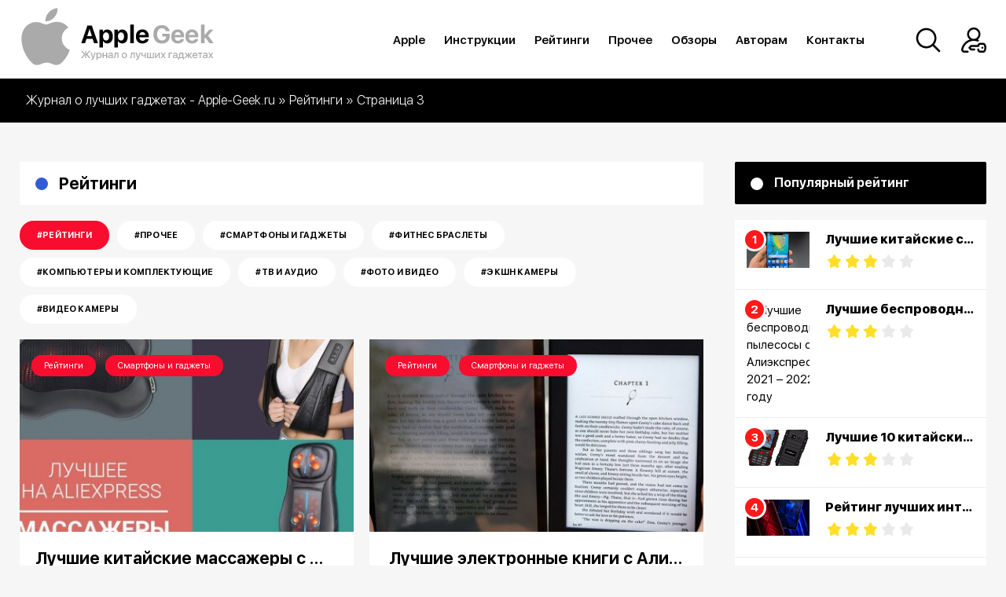

--- FILE ---
content_type: text/html; charset=utf-8
request_url: https://apple-geek.ru/ratings/page/3/
body_size: 12363
content:
<!DOCTYPE html>
<html lang="ru">
<head>
<meta charset="utf-8">
<title>Рейтинги &raquo; Страница 3 &raquo; Apple Geek</title>
<meta name="description" content="Дата выхода и технические характеристики iPhone 11. Последние новости и слухи, фото и утечки будущего смартфона от Apple. Цена и дата начала продаж Айфон 11 в России и других странах СНГ.">
<meta name="keywords" content="iPhone 11:  дата выхода, характеристики, фото, новости и цена Айфон 11 #===# Свежие новости iPhone 11 на Apple-Geek.ru">
<meta name="generator" content="DataLife Engine (http://dle-news.ru)">
<link rel="search" type="application/opensearchdescription+xml" href="https://apple-geek.ru/index.php?do=opensearch" title="Apple Geek">
<link rel="canonical" href="https://apple-geek.ru/ratings/page/3/">
<link rel="alternate" type="application/rss+xml" title="Рейтинги &raquo; Страница 3 &raquo; Apple Geek" href="https://apple-geek.ru/ratings/rss.xml">
<link href="/engine/classes/min/index.php?charset=utf-8&amp;f=engine/editor/css/default.css&amp;v=24" rel="stylesheet" type="text/css">
<script src="/engine/classes/min/index.php?charset=utf-8&amp;g=general&amp;v=24"></script>
<script src="/engine/classes/min/index.php?charset=utf-8&amp;f=engine/classes/js/jqueryui.js,engine/classes/js/dle_js.js&amp;v=24" defer></script>
<meta name="27813385e2da946b05158a0684c77ee8" content="">
<meta name="yandex-verification" content="d354e422cd412f3d" />
<meta name="HandheldFriendly" content="true">
<meta name="format-detection" content="telephone=no">
<meta name="viewport" content="width=device-width, initial-scale=1.0">
<meta name="apple-mobile-web-app-capable" content="yes">
<meta name="apple-mobile-web-app-status-bar-style" content="default">
<meta name="theme-color" content="#ffc107">
<link rel="icon" href="/templates/00-apple-geek/favicon.ico" type="image/x-icon">
<link rel="shortcut icon" href="/templates/00-apple-geek/favicon.ico" type="image/x-icon">
<link href="/templates/00-apple-geek/css/styles.css" type="text/css" rel="stylesheet" />
<link href="/templates/00-apple-geek/css/font-awesome.min.css" type="text/css" rel="stylesheet" />
<link href="/templates/00-apple-geek/css/slick.min.css" type="text/css" rel="stylesheet">   
    

    <script async src="https://yastatic.net/pcode/adfox/header-bidding.js"></script>
<script>
var adfoxBiddersMap = {
    "betweenDigital": "1591237",
    "otm": "1591238",
    "myTarget": "1591236"
};
var adUnits = [
    {
        "code": "adfox_161615584849528054",
        "sizes": [
            [728, 90],
            [750, 200],
            [750, 300],
            [750, 100]
        ],
        "bids": [
            {
                "bidder": "betweenDigital",
                "params": {
                    "placementId": "4054838"
                }
            },
            {
                "bidder": "otm",
                "params": {
                    "placementId": "11113"
                }
            },
            {
                "bidder": "myTarget",
                "params": {
                    "placementId": "889698"
                }
            }
        ]
    },
    {
        "code": "adfox_16161558778461421",
        "sizes": [
            [728, 90],
            [750, 200],
            [750, 300],
            [750, 100]
        ],
        "bids": [
            {
                "bidder": "betweenDigital",
                "params": {
                    "placementId": "4054839"
                }
            },
            {
                "bidder": "otm",
                "params": {
                    "placementId": "11114"
                }
            },
            {
                "bidder": "myTarget",
                "params": {
                    "placementId": "890747"
                }
            }
        ]
    },
    {
        "code": "adfox_161615590153094773",
        "sizes": [
            [300, 600],
            [240, 600],
            [240, 400]
        ],
        "bids": [
            {
                "bidder": "betweenDigital",
                "params": {
                    "placementId": "4054840"
                }
            },
            {
                "bidder": "otm",
                "params": {
                    "placementId": "11115"
                }
            },
            {
                "bidder": "myTarget",
                "params": {
                    "placementId": "890749"
                }
            }
        ]
    },
    {
        "code": "adfox_161615594948492057",
        "sizes": [
            [300, 250],
            [336, 280],
            [250, 250]
        ],
        "bids": [
            {
                "bidder": "betweenDigital",
                "params": {
                    "placementId": "4054841"
                }
            },
            {
                "bidder": "otm",
                "params": {
                    "placementId": "11116"
                }
            },
            {
                "bidder": "myTarget",
                "params": {
                    "placementId": "890751"
                }
            }
        ]
    },
    {
        "code": "adfox_161615597558615837",
        "sizes": [
            [300, 250],
            [336, 280],
            [250, 250]
        ],
        "bids": [
            {
                "bidder": "betweenDigital",
                "params": {
                    "placementId": "4054842"
                }
            },
            {
                "bidder": "otm",
                "params": {
                    "placementId": "11117"
                }
            },
            {
                "bidder": "myTarget",
                "params": {
                    "placementId": "890753"
                }
            }
        ]
    },
    {
        "code": "adfox_16161560012722179",
        "sizes": [
            [300, 250],
            [336, 280],
            [250, 250]
        ],
        "bids": [
            {
                "bidder": "betweenDigital",
                "params": {
                    "placementId": "4054843"
                }
            },
            {
                "bidder": "otm",
                "params": {
                    "placementId": "11118"
                }
            },
            {
                "bidder": "myTarget",
                "params": {
                    "placementId": "890755"
                }
            }
        ]
    }
];
var userTimeout = 1000;
window.YaHeaderBiddingSettings = {
    biddersMap: adfoxBiddersMap,
    adUnits: adUnits,
    timeout: userTimeout
};
</script>
<script src="https://yastatic.net/pcode/adfox/loader.js" crossorigin="anonymous"></script>
</head>
<body>
<header class="header">
	<div class="container">
		<div class="header_inner">
			<div class="logo"><a href="/"><img src="/templates/00-apple-geek/img/logo-1.png" alt=""></a></div>
			<div class="header_box_a">
				

<div class="log_but modal-link"><img src="/templates/00-apple-geek/img/login.svg" alt=""></div>
<div class="overlay max_width_modal">
	<div class="overlay__modal">
		<form method="post">
			<h4>Авторизация</h4>			
			<input name="login_name" type="text" class="input_block" placeholder="Логин или E-mail" title="Login" />
			<input name="login_password" type="password" class="input_block" placeholder="Пароль" title="pass" />
	     	
			<div class="login_button"><input onclick="submit();" type="submit" class="enter" value="Авторизация" /><input name="login" type="hidden" id="login" value="submit" />	
			<a class="reg_btn" href="https://apple-geek.ru/index.php?do=register">Регистрация</a>
			<div class="social_login">
			<span>Войти с помощью:</span>
			<br>
				<a href="https://oauth.vk.com/authorize?client_id=&amp;redirect_uri=https%3A%2F%2Fapple-geek.ru%2Findex.php%3Fdo%3Dauth-social%26provider%3Dvk&amp;scope=offline%2Cemail&amp;state=1b2be83d98e13d573f0d41c0daa9b044&amp;response_type=code&amp;v=5.73" target="_blank"><img src="/templates/00-apple-geek/img/social/vkmini.png" alt="" /></a>
				<a href="https://connect.ok.ru/oauth/authorize?client_id=&amp;redirect_uri=https%3A%2F%2Fapple-geek.ru%2Findex.php%3Fdo%3Dauth-social%26provider%3Dod&amp;scope=VALUABLE_ACCESS%3BGET_EMAIL&amp;state=1b2be83d98e13d573f0d41c0daa9b044&amp;response_type=code" target="_blank"><img src="/templates/00-apple-geek/img/social/ok.png" alt="" /></a>
				<a href="https://www.facebook.com/dialog/oauth?client_id=&amp;redirect_uri=https%3A%2F%2Fapple-geek.ru%2Findex.php%3Fdo%3Dauth-social%26provider%3Dfc&amp;scope=public_profile%2Cemail&amp;display=popup&amp;state=1b2be83d98e13d573f0d41c0daa9b044&amp;response_type=code" target="_blank"><img src="/templates/00-apple-geek/img/social/facemini.png" alt="" /></a>
				<a href="https://accounts.google.com/o/oauth2/auth?client_id=&amp;redirect_uri=https%3A%2F%2Fapple-geek.ru%2Findex.php%3Fdo%3Dauth-social%26provider%3Dgoogle&amp;scope=https%3A%2F%2Fwww.googleapis.com%2Fauth%2Fuserinfo.email+https%3A%2F%2Fwww.googleapis.com%2Fauth%2Fuserinfo.profile&amp;state=1b2be83d98e13d573f0d41c0daa9b044&amp;response_type=code" target="_blank"><img src="/templates/00-apple-geek/img/social/gogmini.png" alt="" /></a>
				<a href="https://connect.mail.ru/oauth/authorize?client_id=&amp;redirect_uri=https%3A%2F%2Fapple-geek.ru%2Findex.php%3Fdo%3Dauth-social%26provider%3Dmailru&amp;state=1b2be83d98e13d573f0d41c0daa9b044&amp;response_type=code" target="_blank"><img src="/templates/00-apple-geek/img/social/maimini.png" alt="" /></a>
				<a href="https://oauth.yandex.ru/authorize?client_id=&amp;redirect_uri=https%3A%2F%2Fapple-geek.ru%2Findex.php%3Fdo%3Dauth-social%26provider%3Dyandex&amp;state=1b2be83d98e13d573f0d41c0daa9b044&amp;response_type=code" target="_blank"><img src="/templates/00-apple-geek/img/social/yas.png" alt="" /></a>
			</div>
			<a class="lost" href="https://apple-geek.ru/index.php?do=lostpassword">Забыли пароль?</a>
	 	    </div>
		</form>
		<button class="overlay__close"><img src="/templates/00-apple-geek/img/close.png" alt=""></button>
	</div>
</div>

				<div class="search_box"><img src="/templates/00-apple-geek/img/search.svg" alt=""></div>
			</div>
			<nav class="nav_block">
				<ul class="navigation" itemscope itemtype="http://www.schema.org/SiteNavigationElement">
					<li itemprop="name"><a itemprop="url" href="/apple/">Apple</a>
						<ul>
							<li itemprop="name"><a itemprop="url" href="/novosti-apple/">Новости Apple</a></li>
							<li itemprop="name"><a itemprop="url" href="/iphone-11/">iPhone 11</a></li>
							<li itemprop="name"><a itemprop="url" href="/iphone-10/">iPhone X</a></li>
							<li itemprop="name"><a itemprop="url" href="/ipad/">iPad</a></li>
						</ul>
					</li>
					<li itemprop="name"><a itemprop="url" href="/instructions/">Инструкции</a></li>
					<li itemprop="name">
						<a itemprop="url" href="/ratings/">Рейтинги</a>
						<ul>
							<li itemprop="name"><a itemprop="url" href="/ratings/smartphones-and-gadgets/">Смартфоны и гаджеты</a></li>
							<li itemprop="name"><a itemprop="url" href="/ratings/fitness-bracelets/"> Фитнес Браслеты</a></li>
							<li itemprop="name"><a itemprop="url" href="/ratings/photo-and-video/">Фото и Видео</a></li>
							<li itemprop="name"><a itemprop="url" href="/ratings/tv-and-audio/">Тв и Аудио</a></li>
							<li itemprop="name"><a itemprop="url" href="/ratings/computers-and-accessories/">Компьютеры и комплектующие</a></li>
							<li itemprop="name"><a itemprop="url" href="/">Персональный транспорт</a></li>
							<li itemprop="name"><a itemprop="url" href="/">Оргтехника</a></li>
							<li itemprop="name"><a itemprop="url" href="/ratings/prochee2/">Прочее</a></li>
						</ul>
					</li>
					<li itemprop="name"><a itemprop="url" href="/other/">Прочее</a></li>
					<li itemprop="name"><a itemprop="url" href="/reviews/">Обзоры</a>
						<ul>
							<li itemprop="name"><a itemprop="url" href="/reviews/smartphone-and-gadget-reviews/">Смартфоны и гаджеты</a></li>
							<li itemprop="name"><a itemprop="url" href="/reviews/fitness-bracelets-reviews/"> Фитнес Браслеты</a></li>
							<li itemprop="name"><a itemprop="url" href="/reviews/photo-video-reviews/">Фото и Видео</a></li>
							<li itemprop="name"><a itemprop="url" href="/">Тв и Аудио</a></li>
							<li itemprop="name"><a itemprop="url" href="/reviews/reviews-of-computers-and-accessories/">Компьютеры и комплектующие</a></li>
							<li itemprop="name"><a itemprop="url" href="/">Персональный транспорт</a></li>
							<li itemprop="name"><a itemprop="url" href="/">Оргтехника</a></li>
							<li itemprop="name"><a itemprop="url" href="/">Прочее</a></li>
						</ul>
					</li>
					<li itemprop="name"><a itemprop="url" href="/for-authors.html">Авторам</a></li>
					<li itemprop="name"><a itemprop="url" href="/index.php?do=feedback">Контакты</a></li>
				</ul>
			</nav>
			<!--noindex-->
			<div class="menu_table">
			 <button class="js-menu menu_x" type="button">
			 <span class="bar"></span>
			 </button>
			 <nav class="menu_cont">
			    <ul>
			      <li><a class="sublink_b" href="/apple/">Apple</a>
			      	<ul class="mobile-menu__sublist_b">
			      		<li><a href="/novosti-apple/">Новости Apple</a></li>
								<li><a href="/iphone-11/">iPhone 11</a></li>
								<li><a href="/iphone-10/">iPhone X</a></li>
								<li><a href="/ipad/">iPad</a></li>
			      	</ul>
			      </li>
					<li><a href="/instructions/">Инструкции</a></li>
					<li>
						<a class="sublink" href="/ratings/">Рейтинги</a>
						<ul class="mobile-menu__sublist">
							<li><a href="/ratings/smartphones-and-gadgets/">Смартфоны и гаджеты</a></li>
							<li><a href="/ratings/fitness-bracelets/"> Фитнес Браслеты</a></li>
							<li><a href="/ratings/photo-and-video/">Фото и Видео</a></li>
							<li><a href="/ratings/tv-and-audio/">Тв и Аудио</a></li>
							<li><a href="/ratings/computers-and-accessories/">Компьютеры и комплектующие</a></li>
							<li><a href="/">Персональный транспорт</a></li>
							<li><a href="/">Оргтехника</a></li>
							<li><a href="/ratings/prochee2/">Прочее</a></li>
						</ul>
					</li>
					<li><a href="/other/">Прочее</a></li>
					<li><a class="sublink_a" href="/reviews/">Обзоры</a>
						<ul class=" mobile-menu__sublist_a">
							<li><a href="/reviews/smartphone-and-gadget-reviews/">Смартфоны и гаджеты</a></li>
							<li><a href="/reviews/fitness-bracelets-reviews/"> Фитнес Браслеты</a></li>
							<li><a href="/reviews/photo-video-reviews/">Фото и Видео</a></li>
							<li><a href="/">Тв и Аудио</a></li>
							<li><a href="/reviews/reviews-of-computers-and-accessories/">Компьютеры и комплектующие</a></li>
							<li><a href="/">Персональный транспорт</a></li>
							<li><a href="/">Оргтехника</a></li>
							<li><a href="/">Прочее</a></li>
						</ul>
					</li>
					<li><a href="/for-authors.html">Авторам</a></li>
					<li><a href="/index.php?do=feedback">Контакты</a></li>
			    </ul>
			 </nav>
			</div>
			<!--/noindex-->
		</div>
	</div>
	<div class="no-display search_box_inner"><div class="container">
<form id="quicksearch" method="post">
    <input type="hidden" name="do" value="search" />
    <input type="hidden" name="subaction" value="search" />
    <div class="search_box_a">
         <input id="story" name="story" placeholder="Введите текст для поиска..." type="text" />
        <button type="submit" title="Поиск"></button>
    </div>
</form>
</div></div>
</header>

    <div class="content_page">
	
	<div class="speedbar">
	<div class="container">
		<div class="speedbar_inner"><span id="dle-speedbar"><span itemscope itemtype="http://data-vocabulary.org/Breadcrumb"><a href="https://apple-geek.ru/" itemprop="url"><span itemprop="title">Журнал о лучших гаджетах - Apple-Geek.ru</span></a></span> &raquo; <span itemscope itemtype="http://data-vocabulary.org/Breadcrumb"><a href="https://apple-geek.ru/ratings/" itemprop="url"><span itemprop="title">Рейтинги</span></a></span> &raquo; Страница 3</span></div>
</div>
</div>
	<div class="container">
		
		<div class="wrapper">
			<div class="desctop_sidebar">
				<div class="sidebar">
  
  
  
  <div class="sidebar_title">
    <div class="white_c"></div>
    Популярный рейтинг 
  </div>
  <div class="sidebar_block_a">
  <ol class="pop_sidebar">
    <li class="pop_box">
  <a href="https://apple-geek.ru/ratings/1035-luchshie-kitajskie-smartfony-2018-2019-goda.html">
  
  <div class="img"><img src="/uploads/posts/2018-12/1544563487_2211265.jpg" alt="Лучшие китайские смартфоны 2018 - 2019 года"></div>
  <div class="content">
    <h3>Лучшие китайские смартфоны 2018 - 2019 года</h3>
    <div class="popular_rating"><div id='ratig-layer-1035'>
	<div class="rating">
		<ul class="unit-rating">
		<li class="current-rating" style="width:60%;">60</li>
		<li><a href="#" title="Плохо" class="r1-unit" onclick="doRate('1', '1035'); return false;">1</a></li>
		<li><a href="#" title="Приемлемо" class="r2-unit" onclick="doRate('2', '1035'); return false;">2</a></li>
		<li><a href="#" title="Средне" class="r3-unit" onclick="doRate('3', '1035'); return false;">3</a></li>
		<li><a href="#" title="Хорошо" class="r4-unit" onclick="doRate('4', '1035'); return false;">4</a></li>
		<li><a href="#" title="Отлично" class="r5-unit" onclick="doRate('5', '1035'); return false;">5</a></li>
		</ul>
	</div>
</div></div>
  </div>
  </a>
</li><li class="pop_box">
  <a href="https://apple-geek.ru/ratings/1281-luchshie-besprovodnye-pylesosy-s-alijekspress-v-2020-godu.html">
  
  <div class="img"><img src="" alt="Лучшие беспроводные пылесосы с Алиэкспресс в 2021 – 2022 году"></div>
  <div class="content">
    <h3>Лучшие беспроводные пылесосы с Алиэкспресс в 2021 – 2022 году</h3>
    <div class="popular_rating"><div id='ratig-layer-1281'>
	<div class="rating">
		<ul class="unit-rating">
		<li class="current-rating" style="width:60%;">60</li>
		<li><a href="#" title="Плохо" class="r1-unit" onclick="doRate('1', '1281'); return false;">1</a></li>
		<li><a href="#" title="Приемлемо" class="r2-unit" onclick="doRate('2', '1281'); return false;">2</a></li>
		<li><a href="#" title="Средне" class="r3-unit" onclick="doRate('3', '1281'); return false;">3</a></li>
		<li><a href="#" title="Хорошо" class="r4-unit" onclick="doRate('4', '1281'); return false;">4</a></li>
		<li><a href="#" title="Отлично" class="r5-unit" onclick="doRate('5', '1281'); return false;">5</a></li>
		</ul>
	</div>
</div></div>
  </div>
  </a>
</li><li class="pop_box">
  <a href="https://apple-geek.ru/ratings/1295-top-10-knopochnyh-telefonov-na-alijekspress-v-2020-godu.html">
  
  <div class="img"><img src="/uploads/posts/2020-03/1583228199_1.jpg" alt="Лучшие 10 китайских кнопочных телефонов на АлиЭкспресс в 2020 году"></div>
  <div class="content">
    <h3>Лучшие 10 китайских кнопочных телефонов на АлиЭкспресс в 2020 году</h3>
    <div class="popular_rating"><div id='ratig-layer-1295'>
	<div class="rating">
		<ul class="unit-rating">
		<li class="current-rating" style="width:60%;">60</li>
		<li><a href="#" title="Плохо" class="r1-unit" onclick="doRate('1', '1295'); return false;">1</a></li>
		<li><a href="#" title="Приемлемо" class="r2-unit" onclick="doRate('2', '1295'); return false;">2</a></li>
		<li><a href="#" title="Средне" class="r3-unit" onclick="doRate('3', '1295'); return false;">3</a></li>
		<li><a href="#" title="Хорошо" class="r4-unit" onclick="doRate('4', '1295'); return false;">4</a></li>
		<li><a href="#" title="Отлично" class="r5-unit" onclick="doRate('5', '1295'); return false;">5</a></li>
		</ul>
	</div>
</div></div>
  </div>
  </a>
</li><li class="pop_box">
  <a href="https://apple-geek.ru/ratings/1264-rejting-interesnyh-planshetov-s-aliexpress-na-2020-god.html">
  
  <div class="img"><img src="/uploads/posts/2019-12/1576005663_huawei-mediapad-m6-turbo-edition.jpg" alt="Рейтинг лучших интересных планшетов с Aliexpress на 2020 год"></div>
  <div class="content">
    <h3>Рейтинг лучших интересных планшетов с Aliexpress на 2020 год</h3>
    <div class="popular_rating"><div id='ratig-layer-1264'>
	<div class="rating">
		<ul class="unit-rating">
		<li class="current-rating" style="width:60%;">60</li>
		<li><a href="#" title="Плохо" class="r1-unit" onclick="doRate('1', '1264'); return false;">1</a></li>
		<li><a href="#" title="Приемлемо" class="r2-unit" onclick="doRate('2', '1264'); return false;">2</a></li>
		<li><a href="#" title="Средне" class="r3-unit" onclick="doRate('3', '1264'); return false;">3</a></li>
		<li><a href="#" title="Хорошо" class="r4-unit" onclick="doRate('4', '1264'); return false;">4</a></li>
		<li><a href="#" title="Отлично" class="r5-unit" onclick="doRate('5', '1264'); return false;">5</a></li>
		</ul>
	</div>
</div></div>
  </div>
  </a>
</li><li class="pop_box">
  <a href="https://apple-geek.ru/ratings/1274-interesnye-bjudzhetnye-smartfony-s-aliexpress-na-2020-god.html">
  
  <div class="img"><img src="/uploads/posts/2020-02/1581532696_lumigon_t2_hd_2.jpg" alt="Лучшие и самые интересные бюджетные смартфоны до 5000 р с Aliexpress на 2020 год"></div>
  <div class="content">
    <h3>Лучшие и самые интересные бюджетные смартфоны до 5000 р с Aliexpress на 2020 год</h3>
    <div class="popular_rating"><div id='ratig-layer-1274'>
	<div class="rating">
		<ul class="unit-rating">
		<li class="current-rating" style="width:60%;">60</li>
		<li><a href="#" title="Плохо" class="r1-unit" onclick="doRate('1', '1274'); return false;">1</a></li>
		<li><a href="#" title="Приемлемо" class="r2-unit" onclick="doRate('2', '1274'); return false;">2</a></li>
		<li><a href="#" title="Средне" class="r3-unit" onclick="doRate('3', '1274'); return false;">3</a></li>
		<li><a href="#" title="Хорошо" class="r4-unit" onclick="doRate('4', '1274'); return false;">4</a></li>
		<li><a href="#" title="Отлично" class="r5-unit" onclick="doRate('5', '1274'); return false;">5</a></li>
		</ul>
	</div>
</div></div>
  </div>
  </a>
</li>
  </ol>
  </div>
   
   
  <div class="sidebar_title">
    <div class="white_c"></div>
    Популярные новости 
  </div>
  <div class="sidebar_block_a">
    <div class="side_box">
  <a href="https://apple-geek.ru/other/1363-smartfon-vivo-x200-i-vivo-x200-pro-chto-novogo-v-mobilnyh-tehnologijah.html">
  
  <div class="img"><img src="/templates/00-apple-geek/dleimages/no_image.jpg" alt="Смартфон Vivo X200 и Vivo X200 Pro: что нового в мобильных технологиях"></div>
  <div class="content">
    <h3>Смартфон Vivo X200 и Vivo X200 Pro: что нового в мобильных технологиях</h3>
	<div class="side_box_date">
		<div class="box"><i class="fa fa-comments"></i> 0</div>
		<div class="box"><i class="fa fa-eye"></i> 498</div>
	</div>
  </div>
  </a>
</div><div class="side_box">
  <a href="https://apple-geek.ru/other/1362-vvedenie-v-mir-infinix-note-40-pro.html">
  
  <div class="img"><img src="/templates/00-apple-geek/dleimages/no_image.jpg" alt="Введение в мир Infinix Note 40 Pro"></div>
  <div class="content">
    <h3>Введение в мир Infinix Note 40 Pro</h3>
	<div class="side_box_date">
		<div class="box"><i class="fa fa-comments"></i> 0</div>
		<div class="box"><i class="fa fa-eye"></i> 729</div>
	</div>
  </div>
  </a>
</div><div class="side_box">
  <a href="https://apple-geek.ru/ratings/prochee2/1360-lajfhaki-dlja-poluchenija-personalnyh-promokodov-ot-brendov.html">
  <div class="img"><img src="/uploads/posts/2025-04/1744812948_promo-2.jpg" alt="Лайфхаки для получения персональных промокодов от брендов"></div>
  
  <div class="content">
    <h3>Лайфхаки для получения персональных промокодов от брендов</h3>
	<div class="side_box_date">
		<div class="box"><i class="fa fa-comments"></i> 0</div>
		<div class="box"><i class="fa fa-eye"></i> 981</div>
	</div>
  </div>
  </a>
</div><div class="side_box">
  <a href="https://apple-geek.ru/instructions/1358-skolko-vremeni-zanimaet-popolnenie-steam-balansa.html">
  <div class="img"><img src="/uploads/posts/2025-03/1741633529_23-steam.jpg" alt="Сколько времени занимает пополнение Steam-баланса?"></div>
  
  <div class="content">
    <h3>Сколько времени занимает пополнение Steam-баланса?</h3>
	<div class="side_box_date">
		<div class="box"><i class="fa fa-comments"></i> 0</div>
		<div class="box"><i class="fa fa-eye"></i> 1 135</div>
	</div>
  </div>
  </a>
</div>
  </div>
  
  
    
    
<div id="adfox_161615590153094773" style="clear: both;"></div>
<script>
    window.Ya.adfoxCode.createAdaptive({
        ownerId: 312815,
        containerId: 'adfox_161615590153094773',
        params: {
            pp: 'bliz',
            ps: 'ewdi',
            p2: 'hdic'
        }
    }, ['desktop', 'tablet'], {
        tabletWidth: 830,
        phoneWidth: 480,
        isAutoReloads: false
    });
</script>

     


</div>

			</div>
			<div class="wrapper_inner">
				
				<div class="title_block">
					<div class="blue_c"></div>
					<h1>Рейтинги</h1>
				</div>
				
				
				<div class="row">

				

				
				<div class="calegory_link_block">
					<nav>
<a id="resp-menu" class="responsive-menu" href="#"><i class="fa fa-reorder"></i>&nbsp;&nbsp; Выберите категорию</a>
<ul class="menu category_link_box">
<li><a class="active" href="https://apple-geek.ru/ratings/">#Рейтинги</a>
	
	</li><li><a class="" href="https://apple-geek.ru/ratings/prochee2/">#Прочее</a>
	
	</li><li><a class="" href="https://apple-geek.ru/ratings/smartphones-and-gadgets/">#Смартфоны и гаджеты</a>
	
	</li><li><a class="" href="https://apple-geek.ru/ratings/fitness-bracelets/">#Фитнес Браслеты</a>
	
	</li><li><a class="" href="https://apple-geek.ru/ratings/computers-and-accessories/">#Компьютеры и Комплектующие </a>
	
	</li><li><a class="" href="https://apple-geek.ru/ratings/tv-and-audio/">#Тв и Аудио</a>
	
	</li><li><a class="" href="https://apple-geek.ru/ratings/photo-and-video/">#Фото и Видео</a>
	
	</li><li><a class="" href="https://apple-geek.ru/ratings/photo-and-video/jekshn-kamery/">#Экшн камеры</a>
	
	</li><li><a class="" href="https://apple-geek.ru/ratings/photo-and-video/video-kamery/">#Видео камеры</a>
	
	</li>
</ul>
</nav>
				</div>
				
				

        
          
          
          
          
          
        

				<div id='dle-content'><article class="shortstory_box">
	<div class="global_box">
		<div class="shortstory_category"><a href="https://apple-geek.ru/ratings/">Рейтинги</a> / <a href="https://apple-geek.ru/ratings/smartphones-and-gadgets/">Смартфоны и гаджеты</a></div>
		<a href="https://apple-geek.ru/ratings/1285-luchshie-kitajskie-massazhery-s-alijekspress-v-2020-godu.html" class="shortstory">
			<div class="shortstory_img"><img src="/uploads/posts/2020-03/1583232870_1583135401_1.jpg" alt="Лучшие китайские массажеры с Алиэкспресс в 2020 году"></div>
			
			<div class="shortstory_content">
			<h3>Лучшие китайские массажеры с Алиэкспресс в 2020 году</h3>
			<div class="shortstory_short">Массажеры для лица и головы – это современные устройства, которые помогут следить за здоровьем, не выходя из дома. Массаж полезен как детям, так и людям преклонного...</div>
			<div class="date_comment_block">
				<div class="box"><i class="fa fa-calendar"></i> 02/03/2020 11:04</div>
				<div class="box"><i class="fa fa-comments"></i> 0</div>
				<div class="box"><i class="fa fa-eye"></i> 15 422</div>
			</div>
		    </div>
		</a>
	</div>
</article><article class="shortstory_box">
	<div class="global_box">
		<div class="shortstory_category"><a href="https://apple-geek.ru/ratings/">Рейтинги</a>  / <a href="https://apple-geek.ru/ratings/smartphones-and-gadgets/">Смартфоны и гаджеты</a></div>
		<a href="https://apple-geek.ru/ratings/1284-luchshie-jelektronnye-knigi-s-alijekspress-v-2020-godu.html" class="shortstory">
			<div class="shortstory_img"><img src="/uploads/posts/2020-03/1583232678_1583131004_1.jpg" alt="Лучшие электронные книги с Алиэкспресс в 2020 году"></div>
			
			<div class="shortstory_content">
			<h3>Лучшие электронные книги с Алиэкспресс в 2020 году</h3>
			<div class="shortstory_short">Электронная книга – гаджет, позволяющий читать цифровые книги, внешне напоминающий планшет, но по сравнению с ним имеющий ограниченный набор функций. При этом экраны у...</div>
			<div class="date_comment_block">
				<div class="box"><i class="fa fa-calendar"></i> 02/03/2020 09:40</div>
				<div class="box"><i class="fa fa-comments"></i> 0</div>
				<div class="box"><i class="fa fa-eye"></i> 7 129</div>
			</div>
		    </div>
		</a>
	</div>
</article><article class="shortstory_box">
	<div class="global_box">
		<div class="shortstory_category"><a href="https://apple-geek.ru/ratings/">Рейтинги</a>   / <a href="https://apple-geek.ru/ratings/smartphones-and-gadgets/">Смартфоны и гаджеты</a></div>
		<a href="https://apple-geek.ru/ratings/1283-luchshie-kitajskie-ssd-s-alijekspress-v-2020-godu.html" class="shortstory">
			<div class="shortstory_img"><img src="/uploads/posts/2020-03/1583150153_1582982750_1.jpg" alt="Лучшие китайские SSD с Алиэкспресс в 2020 году"></div>
			
			<div class="shortstory_content">
			<h3>Лучшие китайские SSD с Алиэкспресс в 2020 году</h3>
			<div class="shortstory_short">В современных компьютерах жесткие диски используются все реже. Все большую популярность набирают SSD — твердотельные накопители, обеспечивающие более высокую скорость...</div>
			<div class="date_comment_block">
				<div class="box"><i class="fa fa-calendar"></i> 29/02/2020 16:30</div>
				<div class="box"><i class="fa fa-comments"></i> 0</div>
				<div class="box"><i class="fa fa-eye"></i> 13 150</div>
			</div>
		    </div>
		</a>
	</div>
</article><article class="shortstory_box">
	<div class="global_box">
		<div class="shortstory_category"><a href="https://apple-geek.ru/ratings/">Рейтинги</a>    / <a href="https://apple-geek.ru/ratings/smartphones-and-gadgets/">Смартфоны и гаджеты</a></div>
		<a href="https://apple-geek.ru/ratings/1282-luchshie-kitajskie-racii-s-alijekspress-v-2020-godu.html" class="shortstory">
			<div class="shortstory_img"><img src="/uploads/posts/2020-03/1583148105_1582976722_1.jpg" alt="Лучшие китайские рации с Алиэкспресс в 2020 году"></div>
			
			<div class="shortstory_content">
			<h3>Лучшие китайские рации с Алиэкспресс в 2020 году</h3>
			<div class="shortstory_short">Организовать стабильную связь между людьми в «полевых» условиях поможет Алиэкспресс с предложением лучших раций 2020 года. Эти устройства довольно популярны в наше...</div>
			<div class="date_comment_block">
				<div class="box"><i class="fa fa-calendar"></i> 29/02/2020 15:05</div>
				<div class="box"><i class="fa fa-comments"></i> 0</div>
				<div class="box"><i class="fa fa-eye"></i> 17 955</div>
			</div>
		    </div>
		</a>
	</div>
</article><article class="shortstory_box">
	<div class="global_box">
		<div class="shortstory_category"><a href="https://apple-geek.ru/ratings/">Рейтинги</a>     / <a href="https://apple-geek.ru/ratings/smartphones-and-gadgets/">Смартфоны и гаджеты</a></div>
		<a href="https://apple-geek.ru/ratings/1281-luchshie-besprovodnye-pylesosy-s-alijekspress-v-2020-godu.html" class="shortstory">
			
			<div class="shortstory_img"><img src="/templates/00-apple-geek/dleimages/no_image.jpg" alt="Лучшие беспроводные пылесосы с Алиэкспресс в 2021 – 2022 году"></div>
			<div class="shortstory_content">
			<h3>Лучшие беспроводные пылесосы с Алиэкспресс в 2021 – 2022 году</h3>
			<div class="shortstory_short">Хороший пылесос в несколько раз упрощает и ускоряет время уборки. Зачем покупать проводные габаритные устройства, когда за такую же стоимость можно приобрести компактный...</div>
			<div class="date_comment_block">
				<div class="box"><i class="fa fa-calendar"></i> 29/02/2020 13:50</div>
				<div class="box"><i class="fa fa-comments"></i> 1</div>
				<div class="box"><i class="fa fa-eye"></i> 41 679</div>
			</div>
		    </div>
		</a>
	</div>
</article><article class="shortstory_box">
	<div class="global_box">
		<div class="shortstory_category"><a href="https://apple-geek.ru/ratings/">Рейтинги</a>      / <a href="https://apple-geek.ru/ratings/smartphones-and-gadgets/">Смартфоны и гаджеты</a></div>
		<a href="https://apple-geek.ru/ratings/1279-luchshie-igrovye-dzhojstiki-s-alijekspress-v-2020-godu.html" class="shortstory">
			<div class="shortstory_img"><img src="/uploads/posts/2020-02/1582863456_1582843369_monstera90_apple_23_02_2020_01_1_html_113e159c864b183f.jpg" alt="Лучшие игровые джойстики для спартфонов, ПК и PS3 с Алиэкспресс в 2020 году"></div>
			
			<div class="shortstory_content">
			<h3>Лучшие игровые джойстики для спартфонов, ПК и PS3 с Алиэкспресс в 2020 году</h3>
			<div class="shortstory_short">От чего зависит комфорт игрового процесса? Не последнюю роль играет правильный выбор игрового джойстика. Конечно, в этом вопросе многое будет зависеть от предпочтений...</div>
			<div class="date_comment_block">
				<div class="box"><i class="fa fa-calendar"></i> 28/02/2020 01:58</div>
				<div class="box"><i class="fa fa-comments"></i> 0</div>
				<div class="box"><i class="fa fa-eye"></i> 6 791</div>
			</div>
		    </div>
		</a>
	</div>
</article><article class="shortstory_box">
	<div class="global_box">
		<div class="shortstory_category"><a href="https://apple-geek.ru/ratings/">Рейтинги</a>       / <a href="https://apple-geek.ru/ratings/prochee2/">Прочее</a></div>
		<a href="https://apple-geek.ru/ratings/1278-luchshie-18650-akkumuljator-s-alijekspress-v-2020-godu.html" class="shortstory">
			<div class="shortstory_img"><img src="/uploads/posts/2020-02/1582044670_bd135a_1.jpg" alt="Лучшие 18650 аккумулятор с Алиэкспресс в 2020–2021 году"></div>
			
			<div class="shortstory_content">
			<h3>Лучшие 18650 аккумулятор с Алиэкспресс в 2020–2021 году</h3>
			<div class="shortstory_short">В этой статье мы рассмотрим лучшие аккумуляторы 18650 с Aliexpress на 2020–2021 год....</div>
			<div class="date_comment_block">
				<div class="box"><i class="fa fa-calendar"></i> 18/02/2020 19:50</div>
				<div class="box"><i class="fa fa-comments"></i> 0</div>
				<div class="box"><i class="fa fa-eye"></i> 9 388</div>
			</div>
		    </div>
		</a>
	</div>
</article><article class="shortstory_box">
	<div class="global_box">
		<div class="shortstory_category"><a href="https://apple-geek.ru/ratings/">Рейтинги</a>        / <a href="https://apple-geek.ru/ratings/computers-and-accessories/">Компьютеры и Комплектующие </a></div>
		<a href="https://apple-geek.ru/ratings/1277-luchshie-metalloiskateli-s-alijekspress-v-2020-godu.html" class="shortstory">
			<div class="shortstory_img"><img src="/uploads/posts/2020-02/1582859760_1581998565_1.jpg" alt="Лучшие китайские металлоискатели с Алиэкспресс в 2020 – 2021 году"></div>
			
			<div class="shortstory_content">
			<h3>Лучшие китайские металлоискатели с Алиэкспресс в 2020 – 2021 году</h3>
			<div class="shortstory_short">Рынок металлоискателей на Алиэкспресс насыщен сотнями моделей, имеющих много полезных и интересных функций. Соответственно и ценовой диапазон очень широк....</div>
			<div class="date_comment_block">
				<div class="box"><i class="fa fa-calendar"></i> 18/02/2020 06:58</div>
				<div class="box"><i class="fa fa-comments"></i> 0</div>
				<div class="box"><i class="fa fa-eye"></i> 24 141</div>
			</div>
		    </div>
		</a>
	</div>
</article><div class="box-page-navigation">
    <div class="page-navigation">
        <span class="pprev"><a href="https://apple-geek.ru/ratings/page/2/">Назад</a></span>
        <span class="page"><a href="https://apple-geek.ru/ratings/">1</a> <a href="https://apple-geek.ru/ratings/page/2/">2</a> <span>3</span> <a href="https://apple-geek.ru/ratings/page/4/">4</a> <a href="https://apple-geek.ru/ratings/page/5/">5</a> <a href="https://apple-geek.ru/ratings/page/6/">6</a> <a href="https://apple-geek.ru/ratings/page/7/">7</a> <a href="https://apple-geek.ru/ratings/page/8/">8</a> <a href="https://apple-geek.ru/ratings/page/9/">9</a> <a href="https://apple-geek.ru/ratings/page/10/">10</a> <span class="nav_ext">...</span> <a href="https://apple-geek.ru/ratings/page/21/">21</a></span>
        <span class="pnext"><a href="https://apple-geek.ru/ratings/page/4/">Дальше</a></span>
    </div>
</div></div>




				</div>
				
				
			<div class="table_sidebar">
				<div class="sidebar">
  
  
  
  <div class="sidebar_title">
    <div class="white_c"></div>
    Популярный рейтинг 
  </div>
  <div class="sidebar_block_a">
  <ol class="pop_sidebar">
    <li class="pop_box">
  <a href="https://apple-geek.ru/ratings/1298-luchshie-besprovodnye-bljutuz-garnitury-na-alijekspress-v-2020-godu.html">
  
  <div class="img"><img src="/uploads/posts/2020-03/1584425998_image001.jpg" alt="Лучшие беспроводные блютуз-гарнитуры на Алиэкспресс в 2020 году"></div>
  <div class="content">
    <h3>Лучшие беспроводные блютуз-гарнитуры на Алиэкспресс в 2020 году</h3>
    <div class="popular_rating"><div id='ratig-layer-1298'>
	<div class="rating">
		<ul class="unit-rating">
		<li class="current-rating" style="width:40%;">40</li>
		<li><a href="#" title="Плохо" class="r1-unit" onclick="doRate('1', '1298'); return false;">1</a></li>
		<li><a href="#" title="Приемлемо" class="r2-unit" onclick="doRate('2', '1298'); return false;">2</a></li>
		<li><a href="#" title="Средне" class="r3-unit" onclick="doRate('3', '1298'); return false;">3</a></li>
		<li><a href="#" title="Хорошо" class="r4-unit" onclick="doRate('4', '1298'); return false;">4</a></li>
		<li><a href="#" title="Отлично" class="r5-unit" onclick="doRate('5', '1298'); return false;">5</a></li>
		</ul>
	</div>
</div></div>
  </div>
  </a>
</li><li class="pop_box">
  <a href="https://apple-geek.ru/ratings/1011-luchshie-knopochnye-telefony-2018-2019.html">
  
  <div class="img"><img src="/uploads/posts/2018-11/1543570093_0bb059029fbf2148a49e75c811f9f631.jpg" alt="Лучшие кнопочные телефоны 2018 - 2019"></div>
  <div class="content">
    <h3>Лучшие кнопочные телефоны 2018 - 2019</h3>
    <div class="popular_rating"><div id='ratig-layer-1011'>
	<div class="rating">
		<ul class="unit-rating">
		<li class="current-rating" style="width:60%;">60</li>
		<li><a href="#" title="Плохо" class="r1-unit" onclick="doRate('1', '1011'); return false;">1</a></li>
		<li><a href="#" title="Приемлемо" class="r2-unit" onclick="doRate('2', '1011'); return false;">2</a></li>
		<li><a href="#" title="Средне" class="r3-unit" onclick="doRate('3', '1011'); return false;">3</a></li>
		<li><a href="#" title="Хорошо" class="r4-unit" onclick="doRate('4', '1011'); return false;">4</a></li>
		<li><a href="#" title="Отлично" class="r5-unit" onclick="doRate('5', '1011'); return false;">5</a></li>
		</ul>
	</div>
</div></div>
  </div>
  </a>
</li><li class="pop_box">
  <a href="https://apple-geek.ru/ratings/1273-luchshie-besprovodnye-zarjadki-s-aliexpress-2020.html">
  
  <div class="img"><img src="/uploads/posts/2020-02/1581529737_best-wireless-chargers-iphone.jpg" alt="Лучшие беспроводные зарядки с Aliexpress 2020 года"></div>
  <div class="content">
    <h3>Лучшие беспроводные зарядки с Aliexpress 2020 года</h3>
    <div class="popular_rating"></div>
  </div>
  </a>
</li><li class="pop_box">
  <a href="https://apple-geek.ru/ratings/1294-luchshie-vneshnie-zhestkie-diski-s-alijekspress-v-2020-godu.html">
  
  <div class="img"><img src="/uploads/posts/2020-03/1583225036_2.jpg" alt="Лучшие внешние жесткие диски с Алиэкспресс в 2020 году"></div>
  <div class="content">
    <h3>Лучшие внешние жесткие диски с Алиэкспресс в 2020 году</h3>
    <div class="popular_rating"><div id='ratig-layer-1294'>
	<div class="rating">
		<ul class="unit-rating">
		<li class="current-rating" style="width:60%;">60</li>
		<li><a href="#" title="Плохо" class="r1-unit" onclick="doRate('1', '1294'); return false;">1</a></li>
		<li><a href="#" title="Приемлемо" class="r2-unit" onclick="doRate('2', '1294'); return false;">2</a></li>
		<li><a href="#" title="Средне" class="r3-unit" onclick="doRate('3', '1294'); return false;">3</a></li>
		<li><a href="#" title="Хорошо" class="r4-unit" onclick="doRate('4', '1294'); return false;">4</a></li>
		<li><a href="#" title="Отлично" class="r5-unit" onclick="doRate('5', '1294'); return false;">5</a></li>
		</ul>
	</div>
</div></div>
  </div>
  </a>
</li><li class="pop_box">
  <a href="https://apple-geek.ru/ratings/1024-smartfony-s-luchshej-kameroj-2018-2019.html">
  
  <div class="img"><img src="/uploads/posts/2018-12/1544128356_84949a29cb5934e5607e1a4fe5d32a68.jpg" alt="Смартфоны с лучшей камерой 2018 - 2019"></div>
  <div class="content">
    <h3>Смартфоны с лучшей камерой 2018 - 2019</h3>
    <div class="popular_rating"><div id='ratig-layer-1024'>
	<div class="rating">
		<ul class="unit-rating">
		<li class="current-rating" style="width:60%;">60</li>
		<li><a href="#" title="Плохо" class="r1-unit" onclick="doRate('1', '1024'); return false;">1</a></li>
		<li><a href="#" title="Приемлемо" class="r2-unit" onclick="doRate('2', '1024'); return false;">2</a></li>
		<li><a href="#" title="Средне" class="r3-unit" onclick="doRate('3', '1024'); return false;">3</a></li>
		<li><a href="#" title="Хорошо" class="r4-unit" onclick="doRate('4', '1024'); return false;">4</a></li>
		<li><a href="#" title="Отлично" class="r5-unit" onclick="doRate('5', '1024'); return false;">5</a></li>
		</ul>
	</div>
</div></div>
  </div>
  </a>
</li>
  </ol>
  </div>
   
   
  <div class="sidebar_title">
    <div class="white_c"></div>
    Популярные новости 
  </div>
  <div class="sidebar_block_a">
    <div class="side_box">
  <a href="https://apple-geek.ru/other/1363-smartfon-vivo-x200-i-vivo-x200-pro-chto-novogo-v-mobilnyh-tehnologijah.html">
  
  <div class="img"><img src="/templates/00-apple-geek/dleimages/no_image.jpg" alt="Смартфон Vivo X200 и Vivo X200 Pro: что нового в мобильных технологиях"></div>
  <div class="content">
    <h3>Смартфон Vivo X200 и Vivo X200 Pro: что нового в мобильных технологиях</h3>
	<div class="side_box_date">
		<div class="box"><i class="fa fa-comments"></i> 0</div>
		<div class="box"><i class="fa fa-eye"></i> 498</div>
	</div>
  </div>
  </a>
</div><div class="side_box">
  <a href="https://apple-geek.ru/other/1362-vvedenie-v-mir-infinix-note-40-pro.html">
  
  <div class="img"><img src="/templates/00-apple-geek/dleimages/no_image.jpg" alt="Введение в мир Infinix Note 40 Pro"></div>
  <div class="content">
    <h3>Введение в мир Infinix Note 40 Pro</h3>
	<div class="side_box_date">
		<div class="box"><i class="fa fa-comments"></i> 0</div>
		<div class="box"><i class="fa fa-eye"></i> 729</div>
	</div>
  </div>
  </a>
</div><div class="side_box">
  <a href="https://apple-geek.ru/ratings/prochee2/1360-lajfhaki-dlja-poluchenija-personalnyh-promokodov-ot-brendov.html">
  <div class="img"><img src="/uploads/posts/2025-04/1744812948_promo-2.jpg" alt="Лайфхаки для получения персональных промокодов от брендов"></div>
  
  <div class="content">
    <h3>Лайфхаки для получения персональных промокодов от брендов</h3>
	<div class="side_box_date">
		<div class="box"><i class="fa fa-comments"></i> 0</div>
		<div class="box"><i class="fa fa-eye"></i> 981</div>
	</div>
  </div>
  </a>
</div><div class="side_box">
  <a href="https://apple-geek.ru/instructions/1358-skolko-vremeni-zanimaet-popolnenie-steam-balansa.html">
  <div class="img"><img src="/uploads/posts/2025-03/1741633529_23-steam.jpg" alt="Сколько времени занимает пополнение Steam-баланса?"></div>
  
  <div class="content">
    <h3>Сколько времени занимает пополнение Steam-баланса?</h3>
	<div class="side_box_date">
		<div class="box"><i class="fa fa-comments"></i> 0</div>
		<div class="box"><i class="fa fa-eye"></i> 1 135</div>
	</div>
  </div>
  </a>
</div>
  </div>
  
  
    
    
<div id="adfox_161615590153094773" style="clear: both;"></div>
<script>
    window.Ya.adfoxCode.createAdaptive({
        ownerId: 312815,
        containerId: 'adfox_161615590153094773',
        params: {
            pp: 'bliz',
            ps: 'ewdi',
            p2: 'hdic'
        }
    }, ['desktop', 'tablet'], {
        tabletWidth: 830,
        phoneWidth: 480,
        isAutoReloads: false
    });
</script>

     


</div>

			</div>
		</div>
	</div>
</div>
 <footer class="footer">
	<div class="container">
		<div class="footer_inner">
			<div class="row">
				<div class="footer_box">
					<div class="logo_footer"><img src="/templates/00-apple-geek/img/logo-footer.png" alt=""></div>
					<div class="copy">2014 - 2020 © Apple-Geek.ru Все права защищены. Использование любых материалов, размещённых на сайте, разрешается при условии ссылки на «Apple Geek». При копировании материалов со страницы «Новинки», для интернет-изданий – обязательна прямая открытая для поисковых систем гиперссылка. Ссылка должна быть размещена в независимости от полного либо частичного использования материалов.</div>
				</div>
                
<div class="dle_b_vyezzauschiy-banner-320-100" data-dlebid="221" data-dlebviews="yes" data-dlebclicks="yes" ><!-- Yandex.RTB R-A-411015-1 -->
<div id="yandex_rtb_R-A-411015-1"></div>
<script type="text/javascript">
    (function(w, d, n, s, t) {
        w[n] = w[n] || [];
        w[n].push(function() {
            Ya.Context.AdvManager.render({
                blockId: "R-A-411015-1",
                renderTo: "yandex_rtb_R-A-411015-1",
                async: true
            });
        });
        t = d.getElementsByTagName("script")[0];
        s = d.createElement("script");
        s.type = "text/javascript";
        s.src = "//an.yandex.ru/system/context.js";
        s.async = true;
        t.parentNode.insertBefore(s, t);
    })(this, this.document, "yandexContextAsyncCallbacks");
</script></div>

				<div class="footer_box footer_padding">
					<h3>Навигация</h3>
					<ul>
						<li><a href="https://mobihobby.ru/phone/apple_iphone_11_64gb/specification">Характеристики iPhone 11</a></li>
						<li><a href="https://zen.yandex.ru/topgadgets">Наш Дзен Канал</a></li>
					</ul>
					<h3>Мы в соцсетях</h3>
					<div class="footer_social">
						<a class="vk fa fa-vk" href="/"></a>
						<a class="ok fa fa-odnoklassniki" href="/"></a>
						<a class="fb fa fa-facebook" href="/"></a>
						<a class="gp fa fa-google-plus" href="/"></a>
					</div>
				</div>
				<div class="footer_box no_mobile">
					<h3>Реклама на сайте</h3>
					<div class="text">
						По вопросам рекламы и сотрудничества<br> пишите нам на info@apple-geek.ru
						<br><br>
						<b>Наша аудитория:</b>
						<br>
						- 50 000 уникальных посетителей в месяц
						<br>
						- 1 777+ подписчиков в VK
						<br>
						- 200+ подписчиков в Telegram
						<br>
						- 70% наших посетителей владеют хотя бы<br> одним гаджетом Apple
						<br>
					</div>
				</div>
			</div>
		</div>
	</div>
</footer>
<script>
<!--
var dle_root       = '/';
var dle_admin      = '';
var dle_login_hash = 'a1fa97f486441a3b1d055e5db7172f06ad61fb04';
var dle_group      = 5;
var dle_skin       = '00-apple-geek';
var dle_wysiwyg    = '1';
var quick_wysiwyg  = '1';
var dle_act_lang   = ["Да", "Нет", "Ввод", "Отмена", "Сохранить", "Удалить", "Загрузка. Пожалуйста, подождите..."];
var menu_short     = 'Быстрое редактирование';
var menu_full      = 'Полное редактирование';
var menu_profile   = 'Просмотр профиля';
var menu_send      = 'Отправить сообщение';
var menu_uedit     = 'Админцентр';
var dle_info       = 'Информация';
var dle_confirm    = 'Подтверждение';
var dle_prompt     = 'Ввод информации';
var dle_req_field  = 'Заполните все необходимые поля';
var dle_del_agree  = 'Вы действительно хотите удалить? Данное действие невозможно будет отменить';
var dle_spam_agree = 'Вы действительно хотите отметить пользователя как спамера? Это приведёт к удалению всех его комментариев';
var dle_complaint  = 'Укажите текст Вашей жалобы для администрации:';
var dle_big_text   = 'Выделен слишком большой участок текста.';
var dle_orfo_title = 'Укажите комментарий для администрации к найденной ошибке на странице';
var dle_p_send     = 'Отправить';
var dle_p_send_ok  = 'Уведомление успешно отправлено';
var dle_save_ok    = 'Изменения успешно сохранены. Обновить страницу?';
var dle_reply_title= 'Ответ на комментарий';
var dle_tree_comm  = '0';
var dle_del_news   = 'Удалить статью';
var dle_sub_agree  = 'Вы действительно хотите подписаться на комментарии к данной публикации?';
var allow_dle_delete_news   = false;
var dle_search_delay   = false;
var dle_search_value   = '';
jQuery(function($){
FastSearch();
});
//-->
</script>
<script src="/templates/00-apple-geek/js/slick.min.js"></script>
<script src="/templates/00-apple-geek/js/lib.js"></script>
<script src="/templates/00-apple-geek/js/owl.carousel.js"></script>
<a href="/" class='button_top'><img alt="" src="/templates/00-apple-geek/img/up.png"></a>
 
    
<!-- Yandex.Metrika counter -->
<script type="text/javascript" >
    (function (d, w, c) {
        (w[c] = w[c] || []).push(function() {
            try {
                w.yaCounter50174848 = new Ya.Metrika2({
                    id:50174848,
                    clickmap:true,
                    trackLinks:true,
                    accurateTrackBounce:true,
                    webvisor:true
                });
            } catch(e) { }
        });

        var n = d.getElementsByTagName("script")[0],
            s = d.createElement("script"),
            f = function () { n.parentNode.insertBefore(s, n); };
        s.type = "text/javascript";
        s.async = true;
        s.src = "https://mc.yandex.ru/metrika/tag.js";

        if (w.opera == "[object Opera]") {
            d.addEventListener("DOMContentLoaded", f, false);
        } else { f(); }
    })(document, window, "yandex_metrika_callbacks2");
</script>
<noscript><div><img src="https://mc.yandex.ru/watch/50174848" style="position:absolute; left:-9999px;" alt="" /></div></noscript>
<!-- /Yandex.Metrika counter -->
    
<!-- Global site tag (gtag.js) - Google Analytics -->
<script async src="https://www.googletagmanager.com/gtag/js?id=UA-126426294-1"></script>
<script>
  window.dataLayer = window.dataLayer || [];
  function gtag(){dataLayer.push(arguments);}
  gtag('js', new Date());

  gtag('config', 'UA-126426294-1');
</script>
              
</body>
</html>
<!-- DataLife Engine Copyright SoftNews Media Group (http://dle-news.ru) -->
